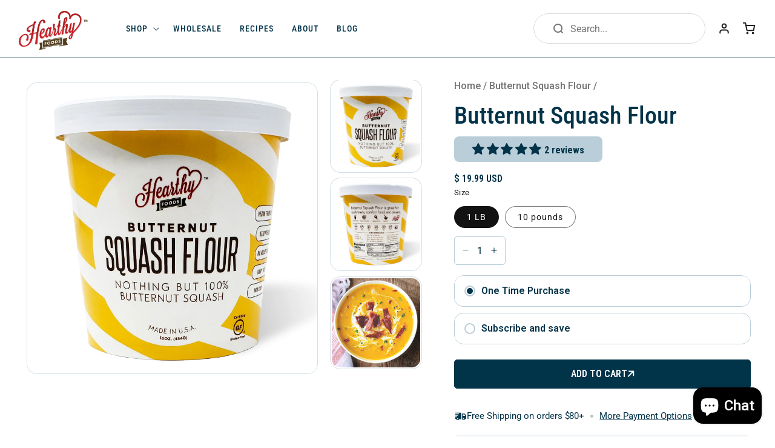

--- FILE ---
content_type: text/css
request_url: https://www.hearthyfoods.com/cdn/shop/t/29/assets/announcement.css?v=167435816011851450581756056811
body_size: -607
content:
.announcement-bar__message, 
.announcement-bar__message * {
  font-family: "Roboto", sans-serif;
  font-weight: 600;
  font-size: 14px;
  line-height: 16px;
  letter-spacing: 0px;
  vertical-align: middle;
  padding: 16px 0 !important;
}

@media (max-width: 1024px) {
  .utility-bar {
    display: none !important;
  }
}

--- FILE ---
content_type: text/css
request_url: https://www.hearthyfoods.com/cdn/shop/t/29/assets/featured-products.css?v=12023097578229705441756056811
body_size: -384
content:
.featured-products{padding:60px 0}.featured-products__header{display:flex;flex-wrap:wrap;justify-content:space-between;align-items:center}.featured-products__content{margin-top:27px}.featured-products__swiper .swiper-slide{margin-right:42px;max-width:calc(25% - 32px)!important;width:100%!important}.featured-products__arrows{display:flex;flex-wrap:wrap;align-items:center;justify-content:end;gap:10px;margin-top:50px}@media (max-width: 1200px){.featured-products__swiper .swiper-slide{max-width:calc(33.33% - 28px)!important}}@media (max-width: 1024px){.featured-products__swiper .swiper-slide{max-width:calc(45% - 28px)!important}}@media (max-width: 767px){.featured-products__container{padding-right:0}.featured-products__swiper .swiper-slide{margin-right:19px}.featured-products__swiper .swiper-slide{max-width:calc(90% - 28px)!important}.featured-products__header,.featured-products__arrows{padding-right:25px}.featured-products__header .primary-btn{background:none;border:none;padding:0;color:#003349a6}.featured-products__header .primary-btn svg{display:none}.card__inner{--ratio-percent: 100% !important}.featured-products__arrows{margin-top:25px}}
/*# sourceMappingURL=/cdn/shop/t/29/assets/featured-products.css.map?v=12023097578229705441756056811 */


--- FILE ---
content_type: text/css
request_url: https://www.hearthyfoods.com/cdn/shop/t/29/assets/newsletter.css?v=53593181372945351241756056812
body_size: -246
content:
.newsletter{padding:100px 0}.newsletter__grid{flex-wrap:wrap;display:flex;align-items:center;justify-content:space-between}.newsletter__content{max-width:449px;width:100%}.newsletter__form{max-width:43%;width:100%}.newsletter__heading{margin-bottom:16px}.newsletter__form-input-group{display:flex;gap:0;max-width:100%;width:100%;background:#fff3;border-radius:5px}.newsletter__form-input-group button{font-family:Roboto Condensed,sans-serif;font-weight:700;font-size:16px;line-height:100%;letter-spacing:.96px;color:#003349;padding:13px 27px;background:#fff;border-radius:5px;border:none;text-transform:uppercase;cursor:pointer;transition:all .4s ease;border:1px solid #fff}.newsletter__form-input-group button:hover{background:#003349;color:#fff}.newsletter__form-input-group input{outline:none;box-shadow:none;border:none;padding:15px;border-top-left-radius:5px;border-bottom-left-radius:5px;color:#fff;font-family:Roboto,sans-serif;font-weight:400;font-size:16px;line-height:16px;letter-spacing:0px;background:none;max-width:calc(100% - 137px);width:100%}.newsletter__form-input-group input::placeholder{color:#fff;font-family:Roboto,sans-serif;font-weight:400;font-size:16px;line-height:16px;letter-spacing:0px}.newsletter__desc{font-family:Roboto,sans-serif;font-weight:400;font-size:16px;line-height:27px;letter-spacing:.2px}@media (max-width: 1024px){.newsletter__grid{flex-direction:column;gap:21px}.newsletter__content,.newsletter__form{max-width:100%;width:100%}.newsletter{padding:60px 0}.newsletter__form-input-group button{padding:15px 20px;border-top-left-radius:0;border-bottom-left-radius:0;letter-spacing:0}.newsletter__form-input-group input{max-width:calc(100% - 116px)}}@media (max-width: 767px){.newsletter{padding:57px 0}.newsletter__grid{gap:35px}}
/*# sourceMappingURL=/cdn/shop/t/29/assets/newsletter.css.map?v=53593181372945351241756056812 */


--- FILE ---
content_type: text/css
request_url: https://www.hearthyfoods.com/cdn/shop/t/29/assets/main-footer.css?v=81488343813857775481756056812
body_size: -123
content:
.footer-logo{max-width:266px;width:100%}.footer-logo img{max-width:100%;width:100%;display:block}.main-footer__grid{display:flex;flex-wrap:wrap;align-items:center;justify-content:space-between;grid-area:20px;padding:58px 0}.footer-social-icons{display:flex;flex-wrap:wrap;gap:21px;justify-content:center;margin-top:32px}.footer-social-icons a{text-decoration:none;display:flex}.footer-links{display:flex;justify-content:space-between;max-width:600px;width:100%}.footer-links__list{margin:0;padding:0;list-style:none;display:flex;flex-wrap:wrap;flex-direction:column;gap:18px}.footer-links__list li{line-height:1}.footer-links__list a{font-family:Roboto,sans-serif;font-weight:400;font-size:16px;line-height:18.4px;letter-spacing:0px;color:#343434;text-decoration:none;text-transform:capitalize;transition:all .4s ease}.footer-links__list a:hover{text-decoration:underline}.footer-links__heading{font-family:Roboto Condensed,sans-serif;font-weight:700;font-size:18px;line-height:16px;letter-spacing:0px;vertical-align:middle;text-transform:uppercase;color:#ae1a1f;margin:0 0 24px}.footer-bottom__container{display:flex;flex-wrap:wrap;align-items:center;justify-content:space-between}.footer-bottom__payment{max-width:373px;width:100%}.footer-bottom__payment img{max-width:100%;width:100%;margin:0;display:block}.footer-bottom__links{list-style:none;padding:0;margin:0;display:flex;gap:16px}.footer-bottom__links a{font-family:Roboto,sans-serif;font-weight:400;font-size:12px;line-height:14.4px;letter-spacing:0px;color:#343434;text-decoration:underline}.footer-bottom__links a:hover{text-decoration:none}.footer-bottom__copy{font-family:Roboto,sans-serif;font-weight:400;font-size:12px;line-height:14.4px;letter-spacing:0px;vertical-align:middle;color:#343434}.footer-bottom{padding:29px 0;border-top:1px solid #E0E0E0}@media (max-width: 1024px){.main-footer__grid{gap:84px;padding:30px 0 50px;flex-direction:column}.footer-bottom{display:none}.footer-logo{max-width:109px;margin:0 auto}}@media (max-width: 767px){.main-footer__grid{gap:64px;padding:30px 0}.footer-social-icons a svg{height:18px;width:18px}.footer-links{max-width:100%;width:100%;gap:40px 15px;flex-wrap:wrap}.footer-links>div{max-width:calc(50% - 8px);width:100%}}
/*# sourceMappingURL=/cdn/shop/t/29/assets/main-footer.css.map?v=81488343813857775481756056812 */
